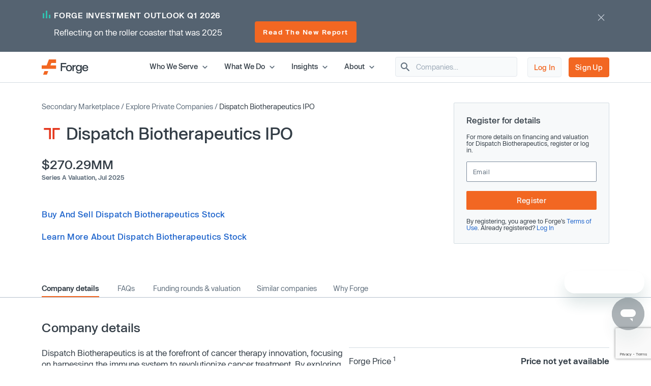

--- FILE ---
content_type: text/html; charset=utf-8
request_url: https://www.google.com/recaptcha/enterprise/anchor?ar=1&k=6LdDIvkrAAAAADSAVDJMXzy4c5LJzVH2psIUzlBl&co=aHR0cHM6Ly9mb3JnZWdsb2JhbC5jb206NDQz&hl=en&v=N67nZn4AqZkNcbeMu4prBgzg&size=invisible&anchor-ms=20000&execute-ms=30000&cb=ahsvdd2itfo8
body_size: 48990
content:
<!DOCTYPE HTML><html dir="ltr" lang="en"><head><meta http-equiv="Content-Type" content="text/html; charset=UTF-8">
<meta http-equiv="X-UA-Compatible" content="IE=edge">
<title>reCAPTCHA</title>
<style type="text/css">
/* cyrillic-ext */
@font-face {
  font-family: 'Roboto';
  font-style: normal;
  font-weight: 400;
  font-stretch: 100%;
  src: url(//fonts.gstatic.com/s/roboto/v48/KFO7CnqEu92Fr1ME7kSn66aGLdTylUAMa3GUBHMdazTgWw.woff2) format('woff2');
  unicode-range: U+0460-052F, U+1C80-1C8A, U+20B4, U+2DE0-2DFF, U+A640-A69F, U+FE2E-FE2F;
}
/* cyrillic */
@font-face {
  font-family: 'Roboto';
  font-style: normal;
  font-weight: 400;
  font-stretch: 100%;
  src: url(//fonts.gstatic.com/s/roboto/v48/KFO7CnqEu92Fr1ME7kSn66aGLdTylUAMa3iUBHMdazTgWw.woff2) format('woff2');
  unicode-range: U+0301, U+0400-045F, U+0490-0491, U+04B0-04B1, U+2116;
}
/* greek-ext */
@font-face {
  font-family: 'Roboto';
  font-style: normal;
  font-weight: 400;
  font-stretch: 100%;
  src: url(//fonts.gstatic.com/s/roboto/v48/KFO7CnqEu92Fr1ME7kSn66aGLdTylUAMa3CUBHMdazTgWw.woff2) format('woff2');
  unicode-range: U+1F00-1FFF;
}
/* greek */
@font-face {
  font-family: 'Roboto';
  font-style: normal;
  font-weight: 400;
  font-stretch: 100%;
  src: url(//fonts.gstatic.com/s/roboto/v48/KFO7CnqEu92Fr1ME7kSn66aGLdTylUAMa3-UBHMdazTgWw.woff2) format('woff2');
  unicode-range: U+0370-0377, U+037A-037F, U+0384-038A, U+038C, U+038E-03A1, U+03A3-03FF;
}
/* math */
@font-face {
  font-family: 'Roboto';
  font-style: normal;
  font-weight: 400;
  font-stretch: 100%;
  src: url(//fonts.gstatic.com/s/roboto/v48/KFO7CnqEu92Fr1ME7kSn66aGLdTylUAMawCUBHMdazTgWw.woff2) format('woff2');
  unicode-range: U+0302-0303, U+0305, U+0307-0308, U+0310, U+0312, U+0315, U+031A, U+0326-0327, U+032C, U+032F-0330, U+0332-0333, U+0338, U+033A, U+0346, U+034D, U+0391-03A1, U+03A3-03A9, U+03B1-03C9, U+03D1, U+03D5-03D6, U+03F0-03F1, U+03F4-03F5, U+2016-2017, U+2034-2038, U+203C, U+2040, U+2043, U+2047, U+2050, U+2057, U+205F, U+2070-2071, U+2074-208E, U+2090-209C, U+20D0-20DC, U+20E1, U+20E5-20EF, U+2100-2112, U+2114-2115, U+2117-2121, U+2123-214F, U+2190, U+2192, U+2194-21AE, U+21B0-21E5, U+21F1-21F2, U+21F4-2211, U+2213-2214, U+2216-22FF, U+2308-230B, U+2310, U+2319, U+231C-2321, U+2336-237A, U+237C, U+2395, U+239B-23B7, U+23D0, U+23DC-23E1, U+2474-2475, U+25AF, U+25B3, U+25B7, U+25BD, U+25C1, U+25CA, U+25CC, U+25FB, U+266D-266F, U+27C0-27FF, U+2900-2AFF, U+2B0E-2B11, U+2B30-2B4C, U+2BFE, U+3030, U+FF5B, U+FF5D, U+1D400-1D7FF, U+1EE00-1EEFF;
}
/* symbols */
@font-face {
  font-family: 'Roboto';
  font-style: normal;
  font-weight: 400;
  font-stretch: 100%;
  src: url(//fonts.gstatic.com/s/roboto/v48/KFO7CnqEu92Fr1ME7kSn66aGLdTylUAMaxKUBHMdazTgWw.woff2) format('woff2');
  unicode-range: U+0001-000C, U+000E-001F, U+007F-009F, U+20DD-20E0, U+20E2-20E4, U+2150-218F, U+2190, U+2192, U+2194-2199, U+21AF, U+21E6-21F0, U+21F3, U+2218-2219, U+2299, U+22C4-22C6, U+2300-243F, U+2440-244A, U+2460-24FF, U+25A0-27BF, U+2800-28FF, U+2921-2922, U+2981, U+29BF, U+29EB, U+2B00-2BFF, U+4DC0-4DFF, U+FFF9-FFFB, U+10140-1018E, U+10190-1019C, U+101A0, U+101D0-101FD, U+102E0-102FB, U+10E60-10E7E, U+1D2C0-1D2D3, U+1D2E0-1D37F, U+1F000-1F0FF, U+1F100-1F1AD, U+1F1E6-1F1FF, U+1F30D-1F30F, U+1F315, U+1F31C, U+1F31E, U+1F320-1F32C, U+1F336, U+1F378, U+1F37D, U+1F382, U+1F393-1F39F, U+1F3A7-1F3A8, U+1F3AC-1F3AF, U+1F3C2, U+1F3C4-1F3C6, U+1F3CA-1F3CE, U+1F3D4-1F3E0, U+1F3ED, U+1F3F1-1F3F3, U+1F3F5-1F3F7, U+1F408, U+1F415, U+1F41F, U+1F426, U+1F43F, U+1F441-1F442, U+1F444, U+1F446-1F449, U+1F44C-1F44E, U+1F453, U+1F46A, U+1F47D, U+1F4A3, U+1F4B0, U+1F4B3, U+1F4B9, U+1F4BB, U+1F4BF, U+1F4C8-1F4CB, U+1F4D6, U+1F4DA, U+1F4DF, U+1F4E3-1F4E6, U+1F4EA-1F4ED, U+1F4F7, U+1F4F9-1F4FB, U+1F4FD-1F4FE, U+1F503, U+1F507-1F50B, U+1F50D, U+1F512-1F513, U+1F53E-1F54A, U+1F54F-1F5FA, U+1F610, U+1F650-1F67F, U+1F687, U+1F68D, U+1F691, U+1F694, U+1F698, U+1F6AD, U+1F6B2, U+1F6B9-1F6BA, U+1F6BC, U+1F6C6-1F6CF, U+1F6D3-1F6D7, U+1F6E0-1F6EA, U+1F6F0-1F6F3, U+1F6F7-1F6FC, U+1F700-1F7FF, U+1F800-1F80B, U+1F810-1F847, U+1F850-1F859, U+1F860-1F887, U+1F890-1F8AD, U+1F8B0-1F8BB, U+1F8C0-1F8C1, U+1F900-1F90B, U+1F93B, U+1F946, U+1F984, U+1F996, U+1F9E9, U+1FA00-1FA6F, U+1FA70-1FA7C, U+1FA80-1FA89, U+1FA8F-1FAC6, U+1FACE-1FADC, U+1FADF-1FAE9, U+1FAF0-1FAF8, U+1FB00-1FBFF;
}
/* vietnamese */
@font-face {
  font-family: 'Roboto';
  font-style: normal;
  font-weight: 400;
  font-stretch: 100%;
  src: url(//fonts.gstatic.com/s/roboto/v48/KFO7CnqEu92Fr1ME7kSn66aGLdTylUAMa3OUBHMdazTgWw.woff2) format('woff2');
  unicode-range: U+0102-0103, U+0110-0111, U+0128-0129, U+0168-0169, U+01A0-01A1, U+01AF-01B0, U+0300-0301, U+0303-0304, U+0308-0309, U+0323, U+0329, U+1EA0-1EF9, U+20AB;
}
/* latin-ext */
@font-face {
  font-family: 'Roboto';
  font-style: normal;
  font-weight: 400;
  font-stretch: 100%;
  src: url(//fonts.gstatic.com/s/roboto/v48/KFO7CnqEu92Fr1ME7kSn66aGLdTylUAMa3KUBHMdazTgWw.woff2) format('woff2');
  unicode-range: U+0100-02BA, U+02BD-02C5, U+02C7-02CC, U+02CE-02D7, U+02DD-02FF, U+0304, U+0308, U+0329, U+1D00-1DBF, U+1E00-1E9F, U+1EF2-1EFF, U+2020, U+20A0-20AB, U+20AD-20C0, U+2113, U+2C60-2C7F, U+A720-A7FF;
}
/* latin */
@font-face {
  font-family: 'Roboto';
  font-style: normal;
  font-weight: 400;
  font-stretch: 100%;
  src: url(//fonts.gstatic.com/s/roboto/v48/KFO7CnqEu92Fr1ME7kSn66aGLdTylUAMa3yUBHMdazQ.woff2) format('woff2');
  unicode-range: U+0000-00FF, U+0131, U+0152-0153, U+02BB-02BC, U+02C6, U+02DA, U+02DC, U+0304, U+0308, U+0329, U+2000-206F, U+20AC, U+2122, U+2191, U+2193, U+2212, U+2215, U+FEFF, U+FFFD;
}
/* cyrillic-ext */
@font-face {
  font-family: 'Roboto';
  font-style: normal;
  font-weight: 500;
  font-stretch: 100%;
  src: url(//fonts.gstatic.com/s/roboto/v48/KFO7CnqEu92Fr1ME7kSn66aGLdTylUAMa3GUBHMdazTgWw.woff2) format('woff2');
  unicode-range: U+0460-052F, U+1C80-1C8A, U+20B4, U+2DE0-2DFF, U+A640-A69F, U+FE2E-FE2F;
}
/* cyrillic */
@font-face {
  font-family: 'Roboto';
  font-style: normal;
  font-weight: 500;
  font-stretch: 100%;
  src: url(//fonts.gstatic.com/s/roboto/v48/KFO7CnqEu92Fr1ME7kSn66aGLdTylUAMa3iUBHMdazTgWw.woff2) format('woff2');
  unicode-range: U+0301, U+0400-045F, U+0490-0491, U+04B0-04B1, U+2116;
}
/* greek-ext */
@font-face {
  font-family: 'Roboto';
  font-style: normal;
  font-weight: 500;
  font-stretch: 100%;
  src: url(//fonts.gstatic.com/s/roboto/v48/KFO7CnqEu92Fr1ME7kSn66aGLdTylUAMa3CUBHMdazTgWw.woff2) format('woff2');
  unicode-range: U+1F00-1FFF;
}
/* greek */
@font-face {
  font-family: 'Roboto';
  font-style: normal;
  font-weight: 500;
  font-stretch: 100%;
  src: url(//fonts.gstatic.com/s/roboto/v48/KFO7CnqEu92Fr1ME7kSn66aGLdTylUAMa3-UBHMdazTgWw.woff2) format('woff2');
  unicode-range: U+0370-0377, U+037A-037F, U+0384-038A, U+038C, U+038E-03A1, U+03A3-03FF;
}
/* math */
@font-face {
  font-family: 'Roboto';
  font-style: normal;
  font-weight: 500;
  font-stretch: 100%;
  src: url(//fonts.gstatic.com/s/roboto/v48/KFO7CnqEu92Fr1ME7kSn66aGLdTylUAMawCUBHMdazTgWw.woff2) format('woff2');
  unicode-range: U+0302-0303, U+0305, U+0307-0308, U+0310, U+0312, U+0315, U+031A, U+0326-0327, U+032C, U+032F-0330, U+0332-0333, U+0338, U+033A, U+0346, U+034D, U+0391-03A1, U+03A3-03A9, U+03B1-03C9, U+03D1, U+03D5-03D6, U+03F0-03F1, U+03F4-03F5, U+2016-2017, U+2034-2038, U+203C, U+2040, U+2043, U+2047, U+2050, U+2057, U+205F, U+2070-2071, U+2074-208E, U+2090-209C, U+20D0-20DC, U+20E1, U+20E5-20EF, U+2100-2112, U+2114-2115, U+2117-2121, U+2123-214F, U+2190, U+2192, U+2194-21AE, U+21B0-21E5, U+21F1-21F2, U+21F4-2211, U+2213-2214, U+2216-22FF, U+2308-230B, U+2310, U+2319, U+231C-2321, U+2336-237A, U+237C, U+2395, U+239B-23B7, U+23D0, U+23DC-23E1, U+2474-2475, U+25AF, U+25B3, U+25B7, U+25BD, U+25C1, U+25CA, U+25CC, U+25FB, U+266D-266F, U+27C0-27FF, U+2900-2AFF, U+2B0E-2B11, U+2B30-2B4C, U+2BFE, U+3030, U+FF5B, U+FF5D, U+1D400-1D7FF, U+1EE00-1EEFF;
}
/* symbols */
@font-face {
  font-family: 'Roboto';
  font-style: normal;
  font-weight: 500;
  font-stretch: 100%;
  src: url(//fonts.gstatic.com/s/roboto/v48/KFO7CnqEu92Fr1ME7kSn66aGLdTylUAMaxKUBHMdazTgWw.woff2) format('woff2');
  unicode-range: U+0001-000C, U+000E-001F, U+007F-009F, U+20DD-20E0, U+20E2-20E4, U+2150-218F, U+2190, U+2192, U+2194-2199, U+21AF, U+21E6-21F0, U+21F3, U+2218-2219, U+2299, U+22C4-22C6, U+2300-243F, U+2440-244A, U+2460-24FF, U+25A0-27BF, U+2800-28FF, U+2921-2922, U+2981, U+29BF, U+29EB, U+2B00-2BFF, U+4DC0-4DFF, U+FFF9-FFFB, U+10140-1018E, U+10190-1019C, U+101A0, U+101D0-101FD, U+102E0-102FB, U+10E60-10E7E, U+1D2C0-1D2D3, U+1D2E0-1D37F, U+1F000-1F0FF, U+1F100-1F1AD, U+1F1E6-1F1FF, U+1F30D-1F30F, U+1F315, U+1F31C, U+1F31E, U+1F320-1F32C, U+1F336, U+1F378, U+1F37D, U+1F382, U+1F393-1F39F, U+1F3A7-1F3A8, U+1F3AC-1F3AF, U+1F3C2, U+1F3C4-1F3C6, U+1F3CA-1F3CE, U+1F3D4-1F3E0, U+1F3ED, U+1F3F1-1F3F3, U+1F3F5-1F3F7, U+1F408, U+1F415, U+1F41F, U+1F426, U+1F43F, U+1F441-1F442, U+1F444, U+1F446-1F449, U+1F44C-1F44E, U+1F453, U+1F46A, U+1F47D, U+1F4A3, U+1F4B0, U+1F4B3, U+1F4B9, U+1F4BB, U+1F4BF, U+1F4C8-1F4CB, U+1F4D6, U+1F4DA, U+1F4DF, U+1F4E3-1F4E6, U+1F4EA-1F4ED, U+1F4F7, U+1F4F9-1F4FB, U+1F4FD-1F4FE, U+1F503, U+1F507-1F50B, U+1F50D, U+1F512-1F513, U+1F53E-1F54A, U+1F54F-1F5FA, U+1F610, U+1F650-1F67F, U+1F687, U+1F68D, U+1F691, U+1F694, U+1F698, U+1F6AD, U+1F6B2, U+1F6B9-1F6BA, U+1F6BC, U+1F6C6-1F6CF, U+1F6D3-1F6D7, U+1F6E0-1F6EA, U+1F6F0-1F6F3, U+1F6F7-1F6FC, U+1F700-1F7FF, U+1F800-1F80B, U+1F810-1F847, U+1F850-1F859, U+1F860-1F887, U+1F890-1F8AD, U+1F8B0-1F8BB, U+1F8C0-1F8C1, U+1F900-1F90B, U+1F93B, U+1F946, U+1F984, U+1F996, U+1F9E9, U+1FA00-1FA6F, U+1FA70-1FA7C, U+1FA80-1FA89, U+1FA8F-1FAC6, U+1FACE-1FADC, U+1FADF-1FAE9, U+1FAF0-1FAF8, U+1FB00-1FBFF;
}
/* vietnamese */
@font-face {
  font-family: 'Roboto';
  font-style: normal;
  font-weight: 500;
  font-stretch: 100%;
  src: url(//fonts.gstatic.com/s/roboto/v48/KFO7CnqEu92Fr1ME7kSn66aGLdTylUAMa3OUBHMdazTgWw.woff2) format('woff2');
  unicode-range: U+0102-0103, U+0110-0111, U+0128-0129, U+0168-0169, U+01A0-01A1, U+01AF-01B0, U+0300-0301, U+0303-0304, U+0308-0309, U+0323, U+0329, U+1EA0-1EF9, U+20AB;
}
/* latin-ext */
@font-face {
  font-family: 'Roboto';
  font-style: normal;
  font-weight: 500;
  font-stretch: 100%;
  src: url(//fonts.gstatic.com/s/roboto/v48/KFO7CnqEu92Fr1ME7kSn66aGLdTylUAMa3KUBHMdazTgWw.woff2) format('woff2');
  unicode-range: U+0100-02BA, U+02BD-02C5, U+02C7-02CC, U+02CE-02D7, U+02DD-02FF, U+0304, U+0308, U+0329, U+1D00-1DBF, U+1E00-1E9F, U+1EF2-1EFF, U+2020, U+20A0-20AB, U+20AD-20C0, U+2113, U+2C60-2C7F, U+A720-A7FF;
}
/* latin */
@font-face {
  font-family: 'Roboto';
  font-style: normal;
  font-weight: 500;
  font-stretch: 100%;
  src: url(//fonts.gstatic.com/s/roboto/v48/KFO7CnqEu92Fr1ME7kSn66aGLdTylUAMa3yUBHMdazQ.woff2) format('woff2');
  unicode-range: U+0000-00FF, U+0131, U+0152-0153, U+02BB-02BC, U+02C6, U+02DA, U+02DC, U+0304, U+0308, U+0329, U+2000-206F, U+20AC, U+2122, U+2191, U+2193, U+2212, U+2215, U+FEFF, U+FFFD;
}
/* cyrillic-ext */
@font-face {
  font-family: 'Roboto';
  font-style: normal;
  font-weight: 900;
  font-stretch: 100%;
  src: url(//fonts.gstatic.com/s/roboto/v48/KFO7CnqEu92Fr1ME7kSn66aGLdTylUAMa3GUBHMdazTgWw.woff2) format('woff2');
  unicode-range: U+0460-052F, U+1C80-1C8A, U+20B4, U+2DE0-2DFF, U+A640-A69F, U+FE2E-FE2F;
}
/* cyrillic */
@font-face {
  font-family: 'Roboto';
  font-style: normal;
  font-weight: 900;
  font-stretch: 100%;
  src: url(//fonts.gstatic.com/s/roboto/v48/KFO7CnqEu92Fr1ME7kSn66aGLdTylUAMa3iUBHMdazTgWw.woff2) format('woff2');
  unicode-range: U+0301, U+0400-045F, U+0490-0491, U+04B0-04B1, U+2116;
}
/* greek-ext */
@font-face {
  font-family: 'Roboto';
  font-style: normal;
  font-weight: 900;
  font-stretch: 100%;
  src: url(//fonts.gstatic.com/s/roboto/v48/KFO7CnqEu92Fr1ME7kSn66aGLdTylUAMa3CUBHMdazTgWw.woff2) format('woff2');
  unicode-range: U+1F00-1FFF;
}
/* greek */
@font-face {
  font-family: 'Roboto';
  font-style: normal;
  font-weight: 900;
  font-stretch: 100%;
  src: url(//fonts.gstatic.com/s/roboto/v48/KFO7CnqEu92Fr1ME7kSn66aGLdTylUAMa3-UBHMdazTgWw.woff2) format('woff2');
  unicode-range: U+0370-0377, U+037A-037F, U+0384-038A, U+038C, U+038E-03A1, U+03A3-03FF;
}
/* math */
@font-face {
  font-family: 'Roboto';
  font-style: normal;
  font-weight: 900;
  font-stretch: 100%;
  src: url(//fonts.gstatic.com/s/roboto/v48/KFO7CnqEu92Fr1ME7kSn66aGLdTylUAMawCUBHMdazTgWw.woff2) format('woff2');
  unicode-range: U+0302-0303, U+0305, U+0307-0308, U+0310, U+0312, U+0315, U+031A, U+0326-0327, U+032C, U+032F-0330, U+0332-0333, U+0338, U+033A, U+0346, U+034D, U+0391-03A1, U+03A3-03A9, U+03B1-03C9, U+03D1, U+03D5-03D6, U+03F0-03F1, U+03F4-03F5, U+2016-2017, U+2034-2038, U+203C, U+2040, U+2043, U+2047, U+2050, U+2057, U+205F, U+2070-2071, U+2074-208E, U+2090-209C, U+20D0-20DC, U+20E1, U+20E5-20EF, U+2100-2112, U+2114-2115, U+2117-2121, U+2123-214F, U+2190, U+2192, U+2194-21AE, U+21B0-21E5, U+21F1-21F2, U+21F4-2211, U+2213-2214, U+2216-22FF, U+2308-230B, U+2310, U+2319, U+231C-2321, U+2336-237A, U+237C, U+2395, U+239B-23B7, U+23D0, U+23DC-23E1, U+2474-2475, U+25AF, U+25B3, U+25B7, U+25BD, U+25C1, U+25CA, U+25CC, U+25FB, U+266D-266F, U+27C0-27FF, U+2900-2AFF, U+2B0E-2B11, U+2B30-2B4C, U+2BFE, U+3030, U+FF5B, U+FF5D, U+1D400-1D7FF, U+1EE00-1EEFF;
}
/* symbols */
@font-face {
  font-family: 'Roboto';
  font-style: normal;
  font-weight: 900;
  font-stretch: 100%;
  src: url(//fonts.gstatic.com/s/roboto/v48/KFO7CnqEu92Fr1ME7kSn66aGLdTylUAMaxKUBHMdazTgWw.woff2) format('woff2');
  unicode-range: U+0001-000C, U+000E-001F, U+007F-009F, U+20DD-20E0, U+20E2-20E4, U+2150-218F, U+2190, U+2192, U+2194-2199, U+21AF, U+21E6-21F0, U+21F3, U+2218-2219, U+2299, U+22C4-22C6, U+2300-243F, U+2440-244A, U+2460-24FF, U+25A0-27BF, U+2800-28FF, U+2921-2922, U+2981, U+29BF, U+29EB, U+2B00-2BFF, U+4DC0-4DFF, U+FFF9-FFFB, U+10140-1018E, U+10190-1019C, U+101A0, U+101D0-101FD, U+102E0-102FB, U+10E60-10E7E, U+1D2C0-1D2D3, U+1D2E0-1D37F, U+1F000-1F0FF, U+1F100-1F1AD, U+1F1E6-1F1FF, U+1F30D-1F30F, U+1F315, U+1F31C, U+1F31E, U+1F320-1F32C, U+1F336, U+1F378, U+1F37D, U+1F382, U+1F393-1F39F, U+1F3A7-1F3A8, U+1F3AC-1F3AF, U+1F3C2, U+1F3C4-1F3C6, U+1F3CA-1F3CE, U+1F3D4-1F3E0, U+1F3ED, U+1F3F1-1F3F3, U+1F3F5-1F3F7, U+1F408, U+1F415, U+1F41F, U+1F426, U+1F43F, U+1F441-1F442, U+1F444, U+1F446-1F449, U+1F44C-1F44E, U+1F453, U+1F46A, U+1F47D, U+1F4A3, U+1F4B0, U+1F4B3, U+1F4B9, U+1F4BB, U+1F4BF, U+1F4C8-1F4CB, U+1F4D6, U+1F4DA, U+1F4DF, U+1F4E3-1F4E6, U+1F4EA-1F4ED, U+1F4F7, U+1F4F9-1F4FB, U+1F4FD-1F4FE, U+1F503, U+1F507-1F50B, U+1F50D, U+1F512-1F513, U+1F53E-1F54A, U+1F54F-1F5FA, U+1F610, U+1F650-1F67F, U+1F687, U+1F68D, U+1F691, U+1F694, U+1F698, U+1F6AD, U+1F6B2, U+1F6B9-1F6BA, U+1F6BC, U+1F6C6-1F6CF, U+1F6D3-1F6D7, U+1F6E0-1F6EA, U+1F6F0-1F6F3, U+1F6F7-1F6FC, U+1F700-1F7FF, U+1F800-1F80B, U+1F810-1F847, U+1F850-1F859, U+1F860-1F887, U+1F890-1F8AD, U+1F8B0-1F8BB, U+1F8C0-1F8C1, U+1F900-1F90B, U+1F93B, U+1F946, U+1F984, U+1F996, U+1F9E9, U+1FA00-1FA6F, U+1FA70-1FA7C, U+1FA80-1FA89, U+1FA8F-1FAC6, U+1FACE-1FADC, U+1FADF-1FAE9, U+1FAF0-1FAF8, U+1FB00-1FBFF;
}
/* vietnamese */
@font-face {
  font-family: 'Roboto';
  font-style: normal;
  font-weight: 900;
  font-stretch: 100%;
  src: url(//fonts.gstatic.com/s/roboto/v48/KFO7CnqEu92Fr1ME7kSn66aGLdTylUAMa3OUBHMdazTgWw.woff2) format('woff2');
  unicode-range: U+0102-0103, U+0110-0111, U+0128-0129, U+0168-0169, U+01A0-01A1, U+01AF-01B0, U+0300-0301, U+0303-0304, U+0308-0309, U+0323, U+0329, U+1EA0-1EF9, U+20AB;
}
/* latin-ext */
@font-face {
  font-family: 'Roboto';
  font-style: normal;
  font-weight: 900;
  font-stretch: 100%;
  src: url(//fonts.gstatic.com/s/roboto/v48/KFO7CnqEu92Fr1ME7kSn66aGLdTylUAMa3KUBHMdazTgWw.woff2) format('woff2');
  unicode-range: U+0100-02BA, U+02BD-02C5, U+02C7-02CC, U+02CE-02D7, U+02DD-02FF, U+0304, U+0308, U+0329, U+1D00-1DBF, U+1E00-1E9F, U+1EF2-1EFF, U+2020, U+20A0-20AB, U+20AD-20C0, U+2113, U+2C60-2C7F, U+A720-A7FF;
}
/* latin */
@font-face {
  font-family: 'Roboto';
  font-style: normal;
  font-weight: 900;
  font-stretch: 100%;
  src: url(//fonts.gstatic.com/s/roboto/v48/KFO7CnqEu92Fr1ME7kSn66aGLdTylUAMa3yUBHMdazQ.woff2) format('woff2');
  unicode-range: U+0000-00FF, U+0131, U+0152-0153, U+02BB-02BC, U+02C6, U+02DA, U+02DC, U+0304, U+0308, U+0329, U+2000-206F, U+20AC, U+2122, U+2191, U+2193, U+2212, U+2215, U+FEFF, U+FFFD;
}

</style>
<link rel="stylesheet" type="text/css" href="https://www.gstatic.com/recaptcha/releases/N67nZn4AqZkNcbeMu4prBgzg/styles__ltr.css">
<script nonce="hyLaquQDf71-1FON_xxxvQ" type="text/javascript">window['__recaptcha_api'] = 'https://www.google.com/recaptcha/enterprise/';</script>
<script type="text/javascript" src="https://www.gstatic.com/recaptcha/releases/N67nZn4AqZkNcbeMu4prBgzg/recaptcha__en.js" nonce="hyLaquQDf71-1FON_xxxvQ">
      
    </script></head>
<body><div id="rc-anchor-alert" class="rc-anchor-alert"></div>
<input type="hidden" id="recaptcha-token" value="[base64]">
<script type="text/javascript" nonce="hyLaquQDf71-1FON_xxxvQ">
      recaptcha.anchor.Main.init("[\x22ainput\x22,[\x22bgdata\x22,\x22\x22,\[base64]/[base64]/[base64]/ZyhXLGgpOnEoW04sMjEsbF0sVywwKSxoKSxmYWxzZSxmYWxzZSl9Y2F0Y2goayl7RygzNTgsVyk/[base64]/[base64]/[base64]/[base64]/[base64]/[base64]/[base64]/bmV3IEJbT10oRFswXSk6dz09Mj9uZXcgQltPXShEWzBdLERbMV0pOnc9PTM/bmV3IEJbT10oRFswXSxEWzFdLERbMl0pOnc9PTQ/[base64]/[base64]/[base64]/[base64]/[base64]\\u003d\x22,\[base64]\\u003d\x22,\[base64]/Cny3Do8ORw5kpbMOawqJna8Kdf8KPw48uw6rDksKFfj3ClsKPw5bDrcOCwrjCt8KuQTMiw748WEnDsMKowrfCmMO9w5bCisONwonChSPDiGxVwrzDgMKIAwV+cjjDgQBbwobCkMKywpXDqn/CjMK1w5Bhw7HCiMKzw5B1aMOawojCmwbDjjjDrEpkfjDCk3MzVRI4wrFYScOwVB8tYAXDmsO7w599w69Kw4jDrQvDiHjDosKewoDCrcK5wrIpEMO8ZMOzNUJeEsKmw6nCkRNWPW/DqcKaV1fCg8KTwqERw7LCthvCsGbCol7CrX3ChcOScMKGTcOBNsOwGsK/MHchw403wo1uS8OWM8OOCB8hworCpcK+wqDDohtVw40bw4HCgMKmwqomQcO0w5nCtBfCqVjDkMK/w7tzQsKDwowXw7jDsMKKwo3CqjfCrCIJE8OOwoR1dcK8CcKhbh9ySExHw5DDpcKPT1c4XcObwrgBw64+w5EYHRpVSgIkEcKAZ8OJwqrDnMKLwoHCq2vDscOjBcKpP8KVAcKjw67Dl8KMw7LCtzDCiS4HEU9gXEHDhMOJTsOHMsKDFMKEwpMyGlhCWlbCvx/CpWVCwpzDllxKZMKBwoDDs8KywpJgw5t3worDk8K/wqTClcOoMcKNw5/[base64]/[base64]/[base64]/wqZbw40ywp/[base64]/BHonKMKgwojDksKHesOqEsKvw4MIN8OQw63Dh8KpFEdSw4vCoDpCcAt1w7rCkcORTsOIeQjCklpnwpgRM2nCv8Oaw7duZhJIC8OqwrcMe8KMDMKJwpFyw4FmZDfCmG1ZwprCiMKoMX99w7M5wrU2FMK/w7PCj3zDhcOOdcOKw5nCrBRsM0TDr8Ogwq/DujLCkTJlw7VHEzLChsO7w5RlHcOdA8K/RHdjw5HDhHgrw7pcd3nDi8OJD2lTwoZQw4fCusOSwpYdwq/Cj8O1S8Kgw6QLbB9qCDpLdsOOPsOwwqEzwpUZw69RacOxfgZtCyc2w63Dtx7DnsOLJCkufkkbw7nCoGt8S2tnF0jDln7CmSsBWlcgwrnDrWvCjwpHQ1oCfk4MMcKXw60dVCHCk8KCwo0Hwo4sWsOpOsKBPzRyL8OKwqh3wpV9w77CrcO/UcOiLlDDocOuE8KHwrfChSp3w7PDlXTCixzCk8OIw5XDhcOjwo8dw68bNiMywqcaUhxJwrfDmsOUGsKow7nClMK4w7olGMKbATBzw4E/D8KIw40Gw6d4fcKkw5hTw7AXwqTClsOGPS/DtxnCscOOw7DCumNGL8O4w4nDngM5NVLDtkUdw4o8IsOMw4tndFrDrsKReSkyw65aZ8O/w4fDo8KvLcKIDsKww7fDtsKIWilgwpIkTMK7RsO9w7fDt1jCucOCw5jCnjQ+WsOqHTDClisFw7tHV39/wqTCjWxvw4nCicOiw745dsKswoHDqsKcIMOnwrHDu8O5wprCrxrCtWZKaEfDrMKhVnZywpbCvsOLwotKwrvDjcKKwo/DlBd0UT8gwoA6woTDnhomw5I4wpcIw7bDicOYd8KuScONwr3Cn8KzwobCp1xiw4vCj8OSQhkBM8KcKTvDvCzCkCfChMKpdcKww57Do8OFXU/DuMKaw7k7A8Kjw4PDigXCu8KqKlbDkmnClQrDt2HDisOzw4BQw6bDvzrCsnEgwp4mw7N9LcKoWMOOw4lzwqMuwoHCunvDiEUzw4jDkiHClXLDkwMBwobDgcK7w71dTi7DtRLCvsOmw6czw7PDkcKNwozClWTCnsOPwrTDhsOpw6lSKi/CrVXCuV1bCGDDgh97w7kSw6PCvFDCr2jCosK2woDCgSN0wpfCpMKAwrg+X8OWw61NMX3Dv08/[base64]/DqMO/QBrChUlpw6fChsOrwqBjwrYdN8K7UFkMdcKIw75SRsOhecKgwr3Cm8OPwqzDujd7EMK3Q8KGWRfCr251wq0qwqZYHcOPwoPDnwzCklkpUsKTUsO+woAJGjUEKAR3D8KSwoDDk3rCkMKew47Cmz4deh5qe0t2w5E2wp/[base64]/Ci2rCjMO/[base64]/CrmYFeV5gBVzDtkjCvA/Dg8OiBVQFasOawovDtXPCizrDrsKow63DoMKAwqkUw6J2KSzDvADCkiLDmSrDnBvCicO1DsKkccK3w4/Ds3sUEHrCu8O6wohxw7l5IyTDoEM0KzBhw7lDMht+w7Quw5TDgMOMwqsCbMKNwoVIA1lZe1fDtMKybMOPQMO6Ug5BwpVyMcK+a2F4woYYw74cw63DusO3wp4iZg7DqsKVw6/[base64]/DksKuYsO2WcOTIEjDq8OQeg3DglFNXELDv8KSEsOAwpoRA1whUMO/fsKRwq4qeMK0w5PDv2QJMg/Drx94wo48w7/[base64]/Ck8OAw5hew5bCkltuwrXDksK8w4vCjsOeSyECB8OgawrCs8K3Q8OFHifDhS4dw4fCkcOjw5/DhcKlw7ISYMOqIj3DuMOZw70xw7XDmzjDmMOlScOvD8ONR8KMdUl6w4hTGcOpJXXDssOiYDzCvk7DrhwdR8OWw5Ymwr1fw5wJw59aw5Rnw6Juc2EqwrwIw51hdRXDhsK9DMKRccKwP8KJbsO6W2bCohw/w5d9XgXCmsO5OF0ifMKAYQjCqcOSVsOswrTDgcKlRi7DqsKgDiXCgMKhw6rCscOewqgxScK/wqs4HhbCijXCoWvCj8OnZsOrBcOpcUxZwo/DsCNdwpHCtARARMOLw7YuLEAGwr7Dr8OlBcKPCR88cXHDr8KLw5Vkw6PCmGjCkVPDhgTDuHlrwqLDscOFw70HCcOXw4zCocKxw4wpWMKYwrHChMK6ZsOAR8K9w7xKOBsbwo/Dg1XCicKwAsOswp0VwoJpQ8OwNMOhw7UNwp1wFATDrjUtw43CvlpWw6MeH3zDmMKLw6PDp1XCliA2ecOweX/ClMKfwoLDs8Ogw4fCqAA8YsOsw58ydCHDiMOuwqkGNw91w4jCjsKzG8Otw4Z8QFzCr8Oswq80wrdoFcKZwoDDkcOkwoPCtsOuJHPCpHBSMA7CmRR+FBYzQcKWw6A9TMOzFsKNasKTw44GY8OGwrt0PMOHLcKJdQUHw5XClcOodcO/SWcXfcOvfsOVwq/CvTsPcQtrw79owojClcOlw4YnCsOdK8OYw7cxw5XCq8OPw51casOScsOjImvDpsKJw4Qdw5ZbE385TsKYwrk2w7Ydwp8RWcO1wpI0wpkeM8ORB8OTw7xawpDCt3TDicK3w6PDrcOgMDMxUcORWjnClcKawp5zwqXCpMOOGMO/wqrCrcOKwoEJFcKVwowAaznDixkEcsKbw6PCucOzwpERV2fDryHDmcKeVxTDom1/H8KVeG/Cm8ObTMOHJsO1wq5iGsOzw5nCg8OXwp/DsBhkLwzDiiQ3w7NFw6cHTsKawoTCp8K3w5cxw4vCuz8Jw6/Cq8Kewp/DjEALwpBfwrtfNcKYw47CmQbCokTDgcOvV8KPw6TDj8KHFcOjwo/CpsOmwpMWwrtLEGLDv8KbHSZDw5PDjcOVwofCt8Owwr1aw7LCg8KHwqRUw77CjMOSw6TCpcOtWkoNYy/[base64]/[base64]/CrW1DRMKmwofChX9TVcO6U2t5EsOJFVg/[base64]/DkDcbQCYnMUbCv3PCiUzDlQ/CmcKIWMOvdcOkTsKVA8OIET0ONDNBVMKASEQkw77CvcORQsK8w7gvw7EEwoLDo8ORw5NrwpTDnnfDgcOAKcKHw4VlPggjBxfCgAcRBT/DugjCgmcFwqcNw6rChwE9S8KlO8O1Z8KYw4vCllpnSmjCj8OqwpMNw4k+wovCq8KcwoAOe1QrFMKTUcKkwpFCw4hqwr8qacOxwoBwwqkLw5gnw4LCvsKQYcORdjVEw7rDtsK0IcOgBADCicO/wrrCscKUwot1acKBw5DDvX/DssKxwovDgcObS8OWwoXCmMO+A8KxwrnDj8KgesO+w6gxCsKuwpvDksOZWcO9VsO9LCnCtFk2w4gtwrLCocKNRMOQw5fDtAtmwoDCs8OqwrBNeR3CvMO4S8OpwrbCqH/CnCMfwr49wrobw5FleiLCi3Upwr3CrMKLTMKCM0bCpsKFwrsZw7PDuyprwr1aYQ/DqXPDjmVkwqc/w692woJiMyDCrcKzwrA0aDU/S1w7OH8xaMOQZQwnw7Vpw57DvMOdwplgHkoYw4FCJ2RfwpTDpMK5fHLDkgh6FMOhUkpLIsOcw7rDscK/w7otLMOfUVQCRcKhdMO5wpUkCsKFViDCksKCwqXCkcOzOsOwbAnDs8O1w5vCpSHCosKIwqJiwplTwqvDucOMw4wpLWxTfMKCwos+w6HCoSUawoV6Y8O7w5sGwoYjOMOCTsKSw77CoMKDcsKmwrMBw5rDkcKtPQsvMsKoFBnCkcOuwqRYw4BLw4kxwoHCvcOic8K/woPDpcKtwqliZnjCkMOew4fCs8KkBHJ/w67DqsKaBF/CocK5w5zDosO6w7TCq8Oww4YKw6HCoMKkXMOHPcO3MQvCi3PCi8KqQynCkcO+wo7Do8OhGkUBE1AGw7ZXwphrw4sNwrIKBFHCoDPDlXnCvG4pEcO3Fj4bwq0vwpPDtRTCmMOtwop2bMOkSQjDk0TDh8ODZQ/CoWHCpkYXV8OXBXQiZA/DncOlw55JwqZ1eMOcw6XCtF/DiMObw4AnwofCs3vDuRAOUSvChnc+Q8KlEcKwHMKVacOAGcKAb3TDv8O7JsO+w6DCicKfIcKuw6FfIljClUrDohDCucOvw6xdDErChzfCmX17wpxBwqlsw4xYSEELwqg/E8Osw5N7wohWGEPCv8Otw7bCgcOTwqUaQyTDoRYQOcOvQ8ORw7ctwrTDqsOxbMOAw6/DgTzDpRvCiFXCugzDhMOcEXXDqQluelTCs8OywobDl8OgwrnCk8O7wojCgypfW398wq3DnUoyRUtBInUbAcKKwpbCpg4CwozDjzVxwplZTsKKHcO0wq7Cm8OEWB3DgcK6DkMpwpDDlMOHAHIww6lBWcOfwrvDiMOvwp8Vw5low4/Cn8K0RMOpID0LPcOww6NXwqDCq8K+bMOiwpHDjWzDgsKdd8KkSMKaw7FAw5jDiwYgw43DjcOEw6HDq1/CssOBasOpG3NWYCsZZ0B7wpRFIMKVOMOMwpPChMOBw5bCuDbDosKKUXPCnmPDpcKewpZrSGUawrlSw6Zuw6vCvsOZw6zDrcK2R8OoBiYDw5hQwqtMwoEdw6jDosOccBLCr8KObnvCqhfDrRjCgMKFwo/CosOne8OoTsOUw6csLMOAfsKDw6UVUkDDrlzDs8O1w7HDrngYZMKawp0YEGITGmAcw7HCnQvCv2oAbQXDg3LDnMKew6HCisKSw4fCnGdyw5rDp1zDt8OEw7vDoXUbw7pGIsO1w4fCh1whwqbDqsKew4J9wrLDiE3DnG/[base64]/w5Afw5PDs8Opwok1wpfDpMKEw7pCw4nDvMKSwrXCsMKiw7l7LULDiMOiHcO7wpzDrGFlworDrwlww6wjwoMGaMKWw7ADwrZew5fClzZhwozCm8ODRCbCizEmaz8Gw5ZpOMKEf1QZw49gw5fDqcOvA8KcRsOjTQ/Dm8KSRRrCosO0Di0hXcOUw5rDpyjDr3AlNcKpREfCvcKcUxM1YMOyw6jDssOWMWR7wq7DgRfCm8K1wpHClMO0w74UwoTCmx4Lw5pTw59uw6F5Ug3CtcK9wokQwqZlO0QQw7w8NMOMw7zDnykFCcOjfMOMBcKaw6HCisOHC8K/ccKIw7LCozLDqXLCuj3CgcKMwqDCqMKwI1jDtQFRc8OHwq3CoWVHZTtRTVxgacOSwrFVCD4LF05+w7orw5IUwq10EMK2wrwqD8OKw5EvwrbDqMOBMnwnBhrClQdGw7bCnsKUL0IIwqZQDMO8w4/Cr3XCozsMw7cQD8O1OsOVPTDDjS3Dj8ODwrDDtMKeRDMLdlMHw6c0w68rw6vDj8OHBXDCo8OCw5NvKBVXw5Vsw6TCtMOUw5YzG8OrwrfCnhzCjjdjBMO7wpZFI8KaaR/[base64]/w6jDo13DonlewqbCg8OWKMOQEcO7wrXDoMO/[base64]/Dm8OQwqp7S8KweMKNw6PDn3bCpsKKwqMxQ8KCfktkw4Qiw51aFMOzKnIxw6w3DcKsR8Ogd1nCgnwhc8OMNEDDmGpdO8OQUcOow5RqOMOkA8OsRcKaw5hoDlMWYibDt2/CqAbDrE5rJQDDr8KSwoTCoMKFMjrDpw7DiMKEwq/DsiLDm8KIw5pZXFzDh31ba1rCocKXKX1yw5/Dt8K7eF82V8KOTmjDrMKXQn/DvMKkw7F+cFZaEMKRNsKSFyREMVvDmCDCnT4gw6TDjcKXwo9jVBrCtghdD8KOw5vCnS7CvVrChcKDasKOwpNGLcK6OnNTw6FAB8OYKQV1wpbDpGosdThbw7TDu2EgwoQZw5UeYwIhUcKkw7BGw4NoDMKUw5scPsKuAcKzajLDrsOHRSxNw7/ChcOsfQYlKDzDscKyw69rDTQ4w6UIwqTDpsKGaMOYw4cJw4jDlXvDhsKswrrDhcOlXMO/csOWw67DpsO+Z8KVasKYwqrDoRjDhHnCrVB/EC3Dq8OxwrPDihLCnsOrwpRAw4nChk4Mw7DDqgoZWMKKeHDDlRrDii/DtinCjcKCw50jW8K3ScOFFMKnF8KVwp7CtMK5w7low7NXw6tIUV/[base64]/[base64]/CsSXDpMOYZ15tXsKONMKCw43Dr3pxw67CtjXDuDrDqsOxwq8Ic3LCm8K6MRBewowXwqAsw6/CtcKeSEBKwrvCpMK+w54AT3LDsMOcw7zCv1xGw6XDjcKIOyJ1a8OJS8Ofw4fDim7Cl8O8wrjDtMKAOsOuGMOkMMKTwprCsFfDrjFSwo3CoxlBDQotwrgASX4/w7DCjEjDh8KHDMOMfcOkfcOVwqPCgMKhasOowq3CpcOWVsOOw4PDmsOBAWXDjW/DgXbDljJWaQkWwqbDnSPCncOBw6HDrMOYw7VdbcKLwpBqFDhzwpxbw74NwpHDt1sawojCuhshI8OgwpzCjsOHdE7CpMOlLMOYIMKONjEIc2vCsMKUVcKewqJzw5bCmg0iwo8fw7fDjMK9ZWNCahIIwp/DgBrCn0XClkrChsO0K8K4w4jDkC/CjcKWYBPCihJOw4JkTMKmwqjCgsKYJ8Opw7zCrcKxWibDnX/[base64]/CisK5w7DDncOsb8ORwrMMYyI1wo3Cu8OaBErDvMKnw7TCisOjw4YpMMKVRWElOEQlJ8OoT8K6acO/[base64]/OcKBfcK4wrjDucOLwo0RSsOgOMKbecKAwowhw4ItH34mB0zCjcO+EH/[base64]/[base64]/[base64]/Cn0zDoQDDqh3DusKDGcKRVy55XlREb8KHw5Rjw4c5RMKZw7fCqzB4J2Y7wrnCqDU3VgnCvQYbwqHCoiMkBsOlb8KvwpHCmW5XwoJvw4nCpsOuw5/Cqykpw5xmw6tKw4XDojwCwokdGy1Lw6oqI8KUw7/[base64]/CmsKqGsOkwqdVw7DDpG3CqsOSwovDmcKbwqpmwoN7e1Vtwoo3NMOOOcO6wq8zw5vDosO2w5wNWD3CksOUw4jCoj3Dl8K/[base64]/DqgQtRMOJwpk+wo7Ck8K4BVM8w6jDjWpBwq7DuB5EDHPCtC3Dt8OvUENdw6TDoMOrw4orwqvDljrChnXCp3HDvmAwKDjCjMKmw5dpLsKPMCpWw5RLw49twpXDklFXQMOpw7vDqsKIwozDnsK/AMKCPcOoAcOaU8O9KMKPw6nDlsKydMKhPF13wrDCuMKMOcKjQcKlGD7DqwzCksOnwpbCkcOnEwRsw4bDusO1wqZ/[base64]/[base64]/CphrCrwjDohEGOsKmaATDqxssKsOpw4tGw7xhSMKyJBQRw4jChxdATSADw7/[base64]/Dk8K9CMKRfi3CtMOjwpLDqjPCssKzw5sAwpc7wpcFw5jCoCM8I8K/L3pRHcKyw54kGz4jwrbCnEHCtwtyw5rDvGHDsnTCklRGwrgZwo7Dont3EnzDtk/ChsK2w71DwqNwAcKSw6HDlznDkcOvwoJHw7vDpsOJw4vClALDnsKlwqYaYcKuQg7CtsOVw60mdyddw6YeacKqwrjCjkTDh8Oqw4HCuBDCssOfW3LDtzPDpRHCqklOOsONOsKCRsKzD8K8wpxMEcKuEHw9wpxaO8Odw4HDoDhfQH1SKmokw4/Co8K1w7Q3K8OyOktJLwwhIcKqJ30BMT9sIzJ9wrIse8OXw6ECwrfClcOow78jPhoRIcKFw4Z8w7vDg8OmXsOZRMO1w4rCusKwIVInwrXCksKkHsKwNcKPwrLCnsO8w6RhF3Yma8KodBM0HXkpw7nClsK7cw9HcWVXDcKIwr5rwrBIw7Yzwoohw4jDs24/DsKPw4YYR8OzwrfDqBc5w6vDuXjCl8KuWErDtsOIQStaw4xPw5Zww6hCRcOjIMOHeG/DtMOLTMKIWyFGesKwwqdqw5sAOsK/QmZzw4bClzcuWsKAPHjDvHTDjMK7w6nCu0lLTcKxP8KZew/CmMODbj/Co8OPDHLCtcOOGmzDjMKzeCDClhrChCbCgSbDu0/DgAcxwrTCksOpYcK/w5odw5dBwqLCm8KcEXBUNw5XwrbDosK7w7svwqPCuGTCmD8rCUfCnMODexLDvMKPKH7DqMOfYwXDnSjDlsOZCS/CsSjDtcKhwqV6asOKJG9iw7VjwpDCh8K9w6pHAA4Qw5XDpcOECcOIwpLCk8OUwrhkwrw5GDZjGi/[base64]/[base64]/w5HCrcOpIgckw5LDsFIRfCnCvcKxwq/[base64]/[base64]/[base64]/CkQzCucOLRwvDh0Rnw5fCoCU9w6nDvsKCw4TDuh/CpcOww695wofDo3DCuMK4Cy0rw5nCnj7Dn8KAQ8KhX8KzOTLCvXJVVsKXL8OjCRDCp8Oiw65oBlnCrkQrQcOHw6/[base64]/DtcOMwrjCiBHCiMOUw4XCu8KWw6dwFz/DpMKuw7HDiMOGOwo1CXPDocO+w7ofScOGVMOSw5FRU8KNw59SwpjCnsOfw7fDpMKZwpvCrTnDki/Cj1/DgcO0ccK5dcOhL8Oww43DhsOGCnrCjmF6wqQ4wrxHw6zDmcK3wqVrwqLCjS8vNFQvwr9hw7bDrljCoR5Lw6bCti92dlTCj2gFwpnCtxjDhcOzXmJkFcOew6/Cr8K1w40FK8OZw5HClC7CnBzDmEQ0w7g9NGw8w41DwpYpw6J3PMK2YxLDjcO/flLDiDLCuVnDjcKQQXtvw7nCkMKTTRjDr8KqesK/[base64]/CqsOHdMO7MUXDv8KKDsO5wqwGXgPDtcOmwogsXsKtwp/Cnzo3XMO6csKDw6LCicKVHgnClcKYJMO+w7HCjQLCsxnDkcO0TlwiwqjCq8KOeg5Iw5oww7N6G8OMw7dgCsKjwqXCsR3CpwYSH8Kkw53DsH1Rw5DDuzpmw4NNw55sw6k5GH3DkQHClE/DmMOPVcKtEcKyw4fDjMKEwpcPwqTDqMKTFsORw7p/w5h3TjFLIRsjwrrCssKKB1fDs8KfCsK2AcKEX1LCnMOuwp/Dml4ZXRjDo8KSdMOTwosXYjHDmkRjw4HDqjbCrWfCgsOaUsKTS1/DlR7CgBLDkMOJw4fCrsONwrDDqSY2wr/DjsKwCMO/[base64]/YBLChXfCq8OCFMKvW1/[base64]/Cl8OSHcKNwo3DrwXCqjDCu2nDkhvDq8O9w7vCpcKRw4Epw73Cl0/DlsKaDQFuwqMhwoHDo8K0wrDCh8OcwoNawrLDmMKaBFbClWDCk3VYH8OgXMOBRzx4KlXDo14/[base64]/w5hGPcKtIhnDjEPCrsK/[base64]/CscKFwoHDs8O0bDzCgcKKVcKSwrDCklxnEsOYw4rCscKOwonCnG3CqMOFEwBQS8OaN8KiTHEzdcK/eDvCkcO4BwJGwrhccEdQwrnCq8Oww47DlMOYSR5rwpwxw6thwp7DkHINw4UGw6TDu8OVS8O0w4vCllvDhMKyO0xVY8K3w5XCr0I0Xy/Doi7DuwlcwrfDocOCVDTDu0UAHMKow7jDl2DDucKEwoJEwqBFGx4uPGVgw7/CqcKywphsNnPDpzjDsMOgw7PDkSnDvcOlBTzDqcKZA8KbD8KdwqfCohTCk8K8w63CkQzDqMO/w4bDhsOZw5trw5c3ZcO/[base64]/DgMOAwobCuWBhw6TDp8KDw5DDmARnEcO1aTBQfTjDuB7DmWHChcOqUcK/TwQPEsOvw6FLccKiL8Opwr0YGsOIwofCsMO7wrh+fnAmZXEjwozDhzEFBsOaXV3DlMOeXFjDk3HCkcOuw7t/[base64]/UsK0w70LAHrCrsOhOz7CrDsgehk2QlfDtMKmw6vDpcOiwovChgnDqE5fYgHCrDddK8K5w7jDlMOdwprDscOZPcOQbHXDhsKxw70vw7BLNsOmbMONR8KFwrllDlJCUcKABsO3w6/CvzZ7Jl7CpcOhHDYzQMKzfMKGK1JKZcKcw6BNwrRAVBLDlVs5wq7DqC9TfS9Bw5HDv8KNwqggDnjDtcOhwoQXai5/w40Ew6V+I8OVRzXCnMOLwq/[base64]/L3/ColzDsTRowrIQwrzCqVkUw7DCmMKDwqIjAUHDoHHDncOxLGTDn8OiwqsTAcOxwpbDnSY6w7MLw6XChsOlw54Mw6pSPRPCsjM/wolcwqvDk8OHLnPCgykxJljCucOHw4gwwr3CshnDhcOPw5nDmcKBO3oowrFOw5E+GMOGdcKpw5TChsOFwr7Cs8Oww4A/alzCmFJmCGB9w4l6LMKbw5hZwoQdwpzDgsK5bMOeHg/CmXjDgk3CosOuO3MRw5TCmsOIW0DDpWgewrLChcK/w7/[base64]/DmVLCrVPCgUogYMOBAMK+C8O4c23DicOVwpdNw5vDksOHw4/Cv8OTwozCpMOJwpvDusOJw6o4Q3JrbV3CocKSFEoywq0Cw7kgwr/[base64]/CuFHCuwPCs8OLHMOmw5Rww5l3wrUVwoPCrjPCg1pyYRAjYWDCnwnDmynDvDhPKcOPwrQtw4rDlV/Cu8KMwrfDscOwRGnCoMKPwpsnwqzClcKvwodWKcOOVMKrwpPDoMKow4lBw5UAe8OowrPCg8KBIMKXw5RqI8KPwqZ8Ax7DtTDDj8OnbMOxdMO2wo3DlgIpU8OtXcOVwoZ4w5Nzw7sSw61MBcKad0bCpwJRw6QGQXA4GxrCr8KUwoFNNsOJw6rCuMOUw6xwBD1DC8K/w7VgwoAGJy4UHHPCncKmQivDrcOlw55ZVjXDlsKswrPCiUXDqi3DmsKtVW/DoyMXbkjDtcKlwqrCi8KoVsOEEUZ7wrglw6bClsOzw67Dvwg6VWd4IzhUw6VrwoMow7QkVMKSwoRBwp43woDCtMO2MMK9OBxPX2/[base64]/EzRNw6xgw6FSw4Ynw7Jbw4MRwozDqcKQPcOqXcOEwqZ+XsOyBsOmw6lPwqHCgcKNw4HDv2jCr8KQWRsMaMOuwpDDn8O/MMOcwq/CsiIqw7ssw4xJwoLDs1jDjcOUNcOpW8K+UcOIBMOcE8OOw7fCtXjDh8KQw4TCihPCtUnChjrCmQzDoMO3wohuN8OmG8K1G8KrwpRXw7BFwpsqw4ZEw5sDw5gVBn1bPsKawr4aw7vCoxQDKi8Fw7bCuUw/w7AKw5kVwpjDj8OKw7PCoSlrw5chGcKtPsOdUMKLYsKKZWjCoylFWy5TwqLCpMOHX8O6IgzDrcKMQcKiw7V+wprCqFTDm8OnwpjCrRzCqsKSw6LDjV/[base64]/DrcK8wpzCvsKOwrjCkAXCpMK7YMKkCMKLZcOZw6QeBcOKwoUkw75dw74VTDXDnMKIYcO/[base64]/[base64]/[base64]/[base64]/[base64]/DksOdwokKwrQqwoY7wpVqwrMGR3XDiB5XbSbCmMKmw64jJ8OmwqMIw6XDlCvCuC9ow7bCtsO9wpkiw4kZAsOVwpUZL0pIT8O/WRPDthDClMOrwoV5wq5rwq3CmG/Csg1bDkADEcK/[base64]/CpVvDikvDqlICw4fCnXMrw6HDvhrDo1JFwp/Dq0rDp8OVUFfCosO4wqlqWMK3JnguH8KHwrFgw5DDgsOsw53CtAxFX8OHw5LDmcK1wqh7wpwFQ8KxbhTDvzHDmcOWwrHDmcOlwpR5w6fCvS7CtXrDl8K4w6M+GFJ2bVfCrkHCiB/[base64]/[base64]/Cr3fCvFRJfEQZw415LSfChMO6w7poFDxaYnECwpZXw64SUsKiJgoGwqc8wqExXSLDgsOsw4JCw5rDgFlzQMOkQiNgRcOGw5PDi8OIGMKwGcOVUMKmw741EmlewpdTAGzClUfDp8Kxw78fwqw0wqUXOlPCpsKAZAgkwrTDicKSwpgKwqbDkcOQw7R6cBk/w4I3w7TCksKQasOiwr53X8KSw6VAJ8OBwphVMzDDhmTCqzvCuMKVVcO5w6XDljN7w7kqw5MpwolDw78fw5JYwqUhworChybDnTbCgBbConB4wpEiGMKOw4U3LhIaQjc4w6s+wrEXwpDCgG9bYsKlacKVXcOBwr/[base64]/JX7CshjCksOkG8O1XmTDoWLCqHrDrQTChcOhKwVUwq9Hw5/DgcK4wrrDkX/DusOjw7vCjMKjcQ/CunHDucOpBMKpLMOhWMK1TsK0w63DtMKAw4xEZ1/CjCXCp8KfFsKMwqfCtcOzG1orbsOjw6VeSgIFwqJ+BBDCnsOiP8KNwp4Pe8K+wrwSw5fDi8KSw4zDiMOIwpvDq8KKSnHCviImwo3DtRXCrX3CicK/BsO+w6hxJsO3w651ccOhw4lwf3Yvw5dVwqXCkMKiw6nDlcO+QAknV8OswqDCtXfClcOAZ8KiwrHDr8Oaw6zCrS/Ds8OnwpVfJcOYBV4WNMOkMATCinUgF8OXaMKhwpZDNcOgwqHCqAcvLHcHw4snwr3DisOKw5XCg8OjVglEfcOTwqN+wozDlQZ1U8OewoPCpcOlQm1GMcK/[base64]/CjMKRwovCqQQfRMKVwr/DiCvCuztowrxQwrXCjMO5Hzkwwp9cwpbCr8Oew5dvfGXDgcOdX8OXL8KeUDgaR38IHMORwqlFClDDlsOzU8KcO8KUwrTCl8KKwppJH8OPV8KWJzJpKsK2TMKcRsKjw7QfDsO4wq/[base64]/ChcOzDsKEw6vDg3fDqllJw4YfwofCtTbDuiXCucOADMOUw4QoLG7Ci8OzC8Ktf8KLU8O+V8OoHcKbw67CsX9Yw5xdcmkDwo1NwrIANEcKN8KNC8OGw7jDnsK+Ck/CtCpndSLDrjjCuk/CvMKqfcKIcWnDuwYTa8OGw4rDjMObw5NrTB9vw4gvQxnDmltLwpEEw7tcwojDqV7CnMOfwp/DjmzDoHVkwrXDiMKjcMOhFmXDosKzw6Y7wq7Clm0JS8K4HsK0wqIhw7AlwpwMAsK6FBw8wr7DqcK6w4/DjUTDlMOlw6U/wpIiLnsUwq9IdXdDI8KZwrHCi3fCisOuW8Kqw51xwqHCgkBmwrjClcOSwrYddMOeQ8Kmw6Fdw7DDp8K9WcKULBciw5EowpXCgsOWP8OCwoLCvsKgworCnVIGOsOGw50fbz9mwqDCrCDDvzzCq8KyRUbCuC/[base64]/DhFhfQcKewrbCm17CgcKFbn1AXMO+LMK+w51MCsKUw5sAXn8fw4Quwp48w5vCoC7DicK0AFw3wo04w5IPwoEfw6NDGcKqTMKDcsOcwpcmw4pt\x22],null,[\x22conf\x22,null,\x226LdDIvkrAAAAADSAVDJMXzy4c5LJzVH2psIUzlBl\x22,0,null,null,null,1,[21,125,63,73,95,87,41,43,42,83,102,105,109,121],[7059694,310],0,null,null,null,null,0,null,0,null,700,1,null,0,\[base64]/76lBhn6iwkZoQoZnOKMAhnM8xEZ\x22,0,0,null,null,1,null,0,0,null,null,null,0],\x22https://forgeglobal.com:443\x22,null,[3,1,1],null,null,null,1,3600,[\x22https://www.google.com/intl/en/policies/privacy/\x22,\x22https://www.google.com/intl/en/policies/terms/\x22],\x227zP/D/1LyxMTs8KNZLbhrgen504D7ZAPVhkSwVBO6BU\\u003d\x22,1,0,null,1,1769503656385,0,0,[252,141],null,[138],\x22RC-gl0VLKNnO2msIQ\x22,null,null,null,null,null,\x220dAFcWeA5T7MwjKjUBydWDc71lVkbhS7NPP7vhKIOOFRNv17mztB6j3D7sKDc__cQOfy-dqKHedgbf4ZwZ0rY3ASUycXO-vznIng\x22,1769586456608]");
    </script></body></html>